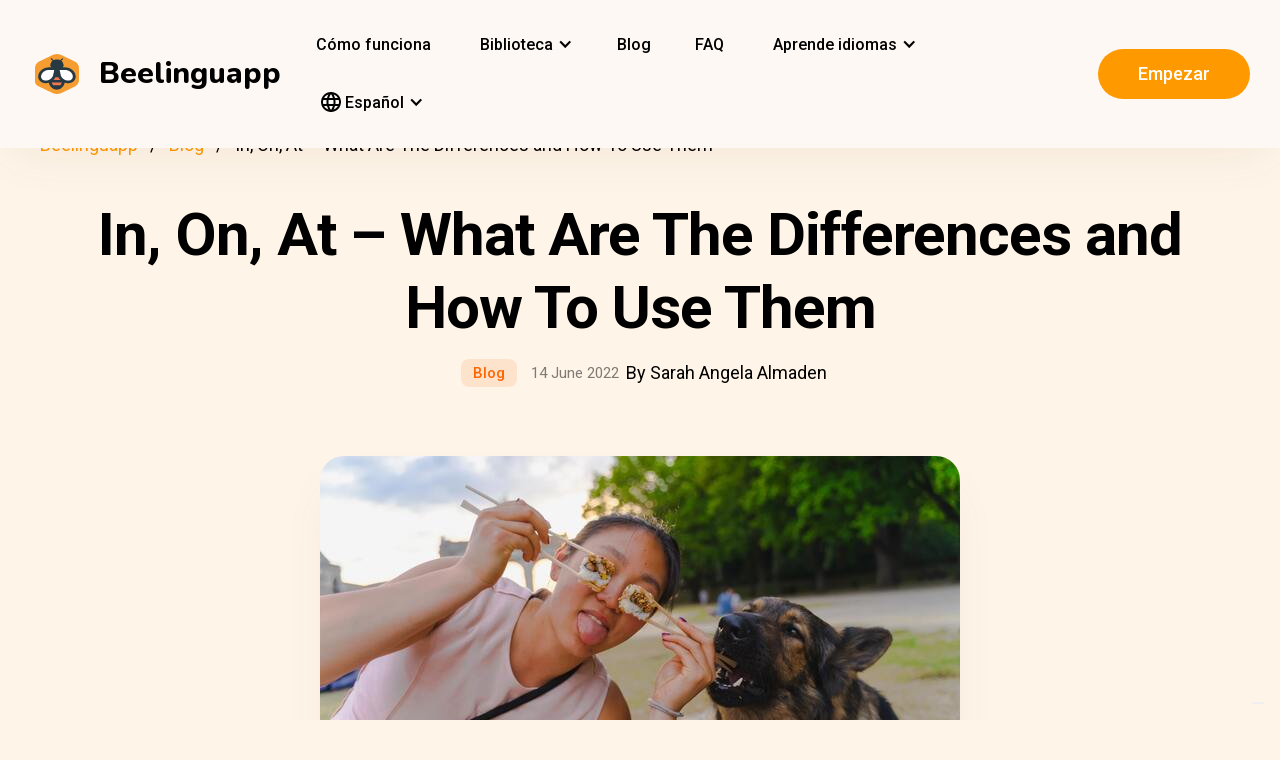

--- FILE ---
content_type: text/html; charset=UTF-8
request_url: https://beelinguapp.com/es/blog/what-are-the-differences-and-how-to-use-them
body_size: 12534
content:

<!DOCTYPE html>
<html data-wf-page="607868bf3619fb59e5477fcc" data-wf-site="607868bf3619fba07a477fc5" lang="es">
	<head>
		<meta charset="utf-8">
		<meta content="width=device-width, initial-scale=1" name="viewport">
		<meta name="robots" content="max-image-preview:large">
		
<link rel="preload" href="/assets/stylesheets/normalize.min.css" as="style" onload="this.onload=null;this.rel='stylesheet'" media="screen and (max-width: 480px)">
<link rel="preload" href="/assets/stylesheets/components.min.css" as="style" onload="this.onload=null;this.rel='stylesheet'" type="text/css" media="all">
<link rel="preload" href="/assets/stylesheets/beelinguapp-newsite.min.css" as="style" onload="this.onload=null;this.rel='stylesheet'" type="text/css" media="all">
<link rel="preload" href="/assets/stylesheets/custom-1212022.css" as="style" onload="this.onload=null;this.rel='stylesheet'" type="text/css" media="all">
		
    
    <title>In, On, At – What Are The Differences and How To Use Them | Beelinguapp Blog</title>
    <meta name="description" content="Some popular prepositions you’ve been using are in, on, and at. These prepositions are used to tell time, place, direction, and location.">
    <meta property="og:title" content="In, On, At – What Are The Differences and How To Use Them | Beelinguapp Blog">
    <meta property="og:description" content="Some popular prepositions you’ve been using are in, on, and at. These prepositions are used to tell time, place, direction, and location.">
    <meta property="og:image" content="https://beelinguappbucket.s3.amazonaws.com/BlogPosts/what-are-the-differences-and-how-to-use-them/CoverImages/Image%281667664963139%29.jpg">
    <meta property="og:type" content="website">
    <meta property="og:url" content="https://beelinguapp.com/blog/what-are-the-differences-and-how-to-use-them" >
    <meta property="twitter:title" content="In, On, At – What Are The Differences and How To Use Them | Beelinguapp Blog">
    <meta property="twitter:description" content="Some popular prepositions you’ve been using are in, on, and at. These prepositions are used to tell time, place, direction, and location.">
    <meta property="twitter:image" content="https://beelinguappbucket.s3.amazonaws.com/BlogPosts/what-are-the-differences-and-how-to-use-them/CoverImages/Image%281667664963139%29.jpg">
    <meta name="twitter:card" content="summary_large_image">
    <meta property="fb:app_id" content="227882017610186" >
    
    
        <link rel="canonical" href="https://beelinguapp.com/blog/what-are-the-differences-and-how-to-use-them">
    

    
        <link rel="alternate" hreflang="es" href="https://beelinguapp.com/es/blog/what-are-the-differences-and-how-to-use-them" >
    
        <link rel="alternate" hreflang="de" href="https://beelinguapp.com/de/blog/what-are-the-differences-and-how-to-use-them" >
    
        <link rel="alternate" hreflang="sv" href="https://beelinguapp.com/sv/blog/what-are-the-differences-and-how-to-use-them" >
    
        <link rel="alternate" hreflang="it" href="https://beelinguapp.com/it/blog/what-are-the-differences-and-how-to-use-them" >
    
        <link rel="alternate" hreflang="pt" href="https://beelinguapp.com/pt/blog/what-are-the-differences-and-how-to-use-them" >
    
        <link rel="alternate" hreflang="fr" href="https://beelinguapp.com/fr/blog/what-are-the-differences-and-how-to-use-them" >
    
        <link rel="alternate" hreflang="tr" href="https://beelinguapp.com/tr/blog/what-are-the-differences-and-how-to-use-them" >
    
        <link rel="alternate" hreflang="ja" href="https://beelinguapp.com/ja/blog/what-are-the-differences-and-how-to-use-them" >
    
        <link rel="alternate" hreflang="ko" href="https://beelinguapp.com/ko/blog/what-are-the-differences-and-how-to-use-them" >
    
        <link rel="alternate" hreflang="hi" href="https://beelinguapp.com/hi/blog/what-are-the-differences-and-how-to-use-them" >
    
        <link rel="alternate" hreflang="zh" href="https://beelinguapp.com/zh/blog/what-are-the-differences-and-how-to-use-them" >
    
        <link rel="alternate" hreflang="ru" href="https://beelinguapp.com/ru/blog/what-are-the-differences-and-how-to-use-them" >
    
        <link rel="alternate" hreflang="ar" href="https://beelinguapp.com/ar/blog/what-are-the-differences-and-how-to-use-them" >
    
        <link rel="alternate" hreflang="pl" href="https://beelinguapp.com/pl/blog/what-are-the-differences-and-how-to-use-them" >
    
        <link rel="alternate" hreflang="nl" href="https://beelinguapp.com/nl/blog/what-are-the-differences-and-how-to-use-them" >
    
        <link rel="alternate" hreflang="no" href="https://beelinguapp.com/no/blog/what-are-the-differences-and-how-to-use-them" >
    
        <link rel="alternate" hreflang="el" href="https://beelinguapp.com/el/blog/what-are-the-differences-and-how-to-use-them" >
    
        <link rel="alternate" hreflang="id" href="https://beelinguapp.com/id/blog/what-are-the-differences-and-how-to-use-them" >
    
        <link rel="alternate" hreflang="uk" href="https://beelinguapp.com/uk/blog/what-are-the-differences-and-how-to-use-them" >
    
        <link rel="alternate" hreflang="tl" href="https://beelinguapp.com/tl/blog/what-are-the-differences-and-how-to-use-them" >
    
        <link rel="alternate" hreflang="vi" href="https://beelinguapp.com/vi/blog/what-are-the-differences-and-how-to-use-them" >
    
        <link rel="alternate" hreflang="fi" href="https://beelinguapp.com/fi/blog/what-are-the-differences-and-how-to-use-them" >
    



    <link rel="alternate" hreflang="x-default" href="https://beelinguapp.com/blog/what-are-the-differences-and-how-to-use-them" >
    
    <script type="application/ld+json">
        [{
            "@context": "https://schema.org",
            "@type": "Article",
            "headline": "In, On, At – What Are The Differences and How To Use Them",
            "image": [
                "https://beelinguappbucket.s3.amazonaws.com/BlogPosts/what-are-the-differences-and-how-to-use-them/CoverImages/Image%281667664963308%29.jpg"
            ],
            "datePublished": "2022-11-23",
            "dateModified": "2025-08-06",
            "author": [{
                "@type": "Person",
                "name": "Sarah Angela Almaden"
            }]
        },{
            "@context": "https://schema.org",
            "@type": "BreadcrumbList",
            "itemListElement": [{
                "@type": "ListItem",
                "position": 1,
                "name": "Beelinguapp | Aprende idiomas con música &amp; audiolibros",
                "item": "https://beelinguapp.com/es/"
            },{
                "@type": "ListItem",
                "position": 2,
                "name": "Blog de Beelinguapp | ¿Cómo aprender un nuevo idioma?",
                "item": "https://beelinguapp.com/es/blog"
            },{
                "@type": "ListItem",
                "position": 3,
                "name": "In, On, At – What Are The Differences and How To Use Them",
                "item": "https://beelinguapp.com/es/blog/what-are-the-differences-and-how-to-use-them"
            }]
        },{
            "@context": "https://schema.org",
            "@type": "ItemList",
            "itemListElement": [{
                    "@type": "ListItem",
                    "position": 1,
                    "url": "https://beelinguapp.com/es/blog/what-is-holi-and-how-is-it-celebrated"
                },{
                    "@type": "ListItem",
                    "position": 2,
                    "url": "https://beelinguapp.com/es/blog/how-to-say-“mom”-in-different-languages"
                },{
                    "@type": "ListItem",
                    "position": 3,
                    "url": "https://beelinguapp.com/es/blog/idiot-and-a-short-list-of-more-american-insults"
                }
            ]
        }]
</script>

		

<!--<link rel="preload" href="/assets/stylesheets/normalize.min.css" as="style" onload="this.onload=null;this.rel='stylesheet'" media="screen and (max-width: 480px)">
<link rel="preload" href="/assets/stylesheets/components.min.css" as="style" onload="this.onload=null;this.rel='stylesheet'" type="text/css" media="all">
<link rel="preload" href="/assets/stylesheets/beelinguapp-newsite.min.css" as="style" onload="this.onload=null;this.rel='stylesheet'" type="text/css" media="all">
<link rel="preload" href="/assets/stylesheets/custom-1212022.css" as="style" onload="this.onload=null;this.rel='stylesheet'" type="text/css" media="all">-->
<!--<link href="/assets/stylesheets/custom-modals.css" rel="stylesheet" type="text/css" media="all">-->
<link href="/assets/stylesheets/freetrial.css" rel="stylesheet" type="text/css" media="(min-width: 600px)">
<link rel="preload" href="/assets/stylesheets/onboarding.min.css" as="style" onload="this.onload=null;this.rel='stylesheet'" type="text/css">
<link href="/assets/images/favicon.webp" rel="shortcut icon" type="image/x-icon">
<link href="/assets/images/webclip.webp" rel="apple-touch-icon">


	<link rel="stylesheet" href="https://cdnjs.cloudflare.com/ajax/libs/font-awesome/4.7.0/css/font-awesome.css">


	<link rel="preconnect" href="https://fonts.googleapis.com">
	<link rel="preconnect" href="https://fonts.gstatic.com" crossorigin="anonymous">
	<link rel="preload" href="https://fonts.googleapis.com/css2?family=Nunito:wght@400;800&display=swap" as="style" onload="this.onload=null;this.rel='stylesheet'">
	<link rel="preload" href="https://fonts.googleapis.com/css?family=Roboto:regular,500,700&display=swap" as="style" onload="this.onload=null;this.rel='stylesheet'">

	<link rel="preload" href="/assets/files/fonts/Avenir-Heavy.woff2" as="font" type="font/woff2" crossorigin>

<style>
	@media screen and (max-width: 575px) {
		.modal-dialog {
			margin-left: auto;
			margin-right: auto;
			margin-top: 5vh;
		}
	}

	.modal-dialog {
		max-width: 60vw;
		max-height: 80vh;
	}

	.modal-download-button {
		width: auto;
		height: 8vh;
		margin-top: 1vh;
		margin-bottom: 1vh;
}
</style>

<script src="https://ajax.googleapis.com/ajax/libs/webfont/1.6.26/webfont.js" defer></script>

<script>
	document.fonts.ready.then(function() {
		console.log('fonts ready');
		const elementsWithText = document.querySelectorAll('.font-visibility-until-full-load');
		elementsWithText.forEach(e => e.style.visibility = 'visible');
	});

	!function (o, c) {
		var n = c.documentElement, t = " w-mod-";
		n.className += t + "js", ("ontouchstart" in o || o.DocumentTouch && c instanceof DocumentTouch) && (n.className += t + "touch")
	}(window, document);
</script>





		


<!-- Google Tag Manager -->
<script>
	(function(w, d, s, l, i) {
		w[l] = w[l] || [];
		w[l].push({
			'gtm.start' : new Date().getTime(),
			event : 'gtm.js'
		});
		var f = d.getElementsByTagName(s)[0], j = d.createElement(s), dl = l != 'dataLayer' ? '&l='
				+ l
				: '';
		j.async = true;
		j.src = 'https://www.googletagmanager.com/gtm.js?id=' + i + dl;
		f.parentNode.insertBefore(j, f);
	})(window, document, 'script', 'dataLayer', 'GTM-5HKPC4N');
</script>
<!-- End Google Tag Manager -->





		
	</head>
    <body class="body">
	    
    	<!-- Google Tag Manager (noscript) -->
		<noscript><iframe src="https://www.googletagmanager.com/ns.html?id=GTM-5HKPC4N"
		height="0" width="0" style="display:none;visibility:hidden"></iframe></noscript>
		<!-- End Google Tag Manager (noscript) -->
		

		<div class="section-navbar">
    <div data-collapse="medium" data-animation="default" data-duration="400" role="banner" class="navbar w-nav">
        <div class="w-layout-grid grid-navbar">
            <div class="nav-logo">
                <a href="/es/" aria-current="page" class="brand w-nav-brand w--current"><img src="/assets/images/beelinguapp-logo.svg" loading="lazy" width="44" height="40" alt="Language Learning App | Beelinguapp" class="logo">
                    <div class="beelinguapp-brand">Beelinguapp</div>
                </a>
            </div>
            <div class="nav">
                <nav role="navigation" class="nav-menu w-nav-menu">
                
                    
                        <a href="/es/aplicacion-para-aprender-idiomas" class="nav-link w-nav-link">Cómo funciona <br></a>
                        <div data-delay="400" data-hover="1" data-w-id="9d68e372-901b-2d8a-92dd-22201fd3a039" class="dropdown w-dropdown nav-link w-nav-link padding-left-0-md" style="">
    <div class="dropdown-toggle w-dropdown-toggle" id="w-dropdown-toggle-0" aria-controls="w-dropdown-list-0" aria-haspopup="menu" aria-expanded="false" role="button" tabindex="0">
        <div class="icon w-icon-dropdown-toggle" aria-hidden="true"></div>
        	<div class="text-block-4">Biblioteca</div>
    </div>
    <nav class="dropdown-list w-dropdown-list" id="w-dropdown-list-0" aria-labelledby="w-dropdown-toggle-0" style="opacity: 1; transform: translate3d(0px, 0px, 0px) scale3d(1, 1, 1) rotateX(0deg) rotateY(0deg) rotateZ(0deg) skew(0deg, 0deg); transform-style: preserve-3d;">
		<a href="/es/stories" class="dropdown-link w-dropdown-link" tabindex="0">Todas</a>
		<a href="/es/stories/kids" class="dropdown-link w-dropdown-link" tabindex="0">BeKids</a>
        <a href="/es/stories/beginner" class="dropdown-link w-dropdown-link" tabindex="0">Principiante</a>
        <a href="/es/stories/intermediate" class="dropdown-link w-dropdown-link" tabindex="0">Intermedio</a>
        <a href="/es/stories/advanced" class="dropdown-link w-dropdown-link" tabindex="0">Avanzado</a>
    </nav>
</div>




                        <a href="/es/blog" class="nav-link w-nav-link">Blog <br></a>
                        <a href="/es/faq" class="nav-link w-nav-link">FAQ <br></a>
                    
                    
                    
<div data-delay="400" data-hover="1" data-w-id="9d68e372-901b-2d8a-92dd-22201fd3a039" class="dropdown w-dropdown nav-link w-nav-link padding-left-0-md" style="">
    <div class="dropdown-toggle w-dropdown-toggle" id="w-dropdown-toggle-2" aria-controls="w-dropdown-list-2" aria-haspopup="menu" aria-expanded="false" role="button" tabindex="0">
        <div class="icon w-icon-dropdown-toggle" aria-hidden="true"></div>
        <div class="text-block-4">Aprende idiomas</div>
    </div>
    <nav class="dropdown-list w-dropdown-list" id="w-dropdown-list-2" aria-labelledby="w-dropdown-toggle-2" style="max-height: 300px; overflow-y: scroll; opacity: 1; transform: translate3d(0px, 0px, 0px) scale3d(1, 1, 1) rotateX(0deg) rotateY(0deg) rotateZ(0deg) skew(0deg, 0deg); transform-style: preserve-3d;">
    
        <a href="/es/cursos/aprender-ingles" class="dropdown-link w-dropdown-link" tabindex="0">Inglés</a>
        <a href="/es/cursos/aprender-espanol" class="dropdown-link w-dropdown-link" tabindex="0">Español</a>
        <a href="/es/cursos/aprender-portugues" class="dropdown-link w-dropdown-link" tabindex="0">Portugués</a>
        <a href="/es/cursos/aprender-frances" class="dropdown-link w-dropdown-link" tabindex="0">Fránces</a>
        <a href="/es/cursos/aprender-italiano" class="dropdown-link w-dropdown-link" tabindex="0">Italiano</a>
        <a href="/es/cursos/aprender-aleman" class="dropdown-link w-dropdown-link" tabindex="0">Alemán</a>
        <a href="/es/cursos/aprender-japones" class="dropdown-link w-dropdown-link" tabindex="0">Japonés</a>
        <a href="/es/cursos/aprender-ruso" class="dropdown-link w-dropdown-link" tabindex="0">Ruso</a>
        <a href="/es/cursos/aprender-chino" class="dropdown-link w-dropdown-link" tabindex="0">Chino</a>
        <a href="/es/cursos/aprender-hindi" class="dropdown-link w-dropdown-link" tabindex="0">Hindi</a>
        <a href="/es/cursos/aprender-turco" class="dropdown-link w-dropdown-link" tabindex="0">Turco</a>
        <a href="/es/cursos/aprender-coreano" class="dropdown-link w-dropdown-link" tabindex="0">Coreano</a>
        <a href="/es/cursos/aprender-arabica" class="dropdown-link w-dropdown-link" tabindex="0">Arabica</a>
        <a href="/es/cursos/aprender-sueco" class="dropdown-link w-dropdown-link" tabindex="0">Sueco</a>
        <a href="/es/cursos/aprender-polaco" class="dropdown-link w-dropdown-link" tabindex="0">Polaco</a>
        <a href="/es/cursos/aprender-neerlandes" class="dropdown-link w-dropdown-link" tabindex="0">Neerlandés</a>
        <a href="/es/cursos/aprender-noruego" class="dropdown-link w-dropdown-link" tabindex="0">Noruego</a>
        <a href="/es/cursos/aprender-griego" class="dropdown-link w-dropdown-link" tabindex="0">Griego</a>
        <a href="/es/cursos/aprender-indonesio" class="dropdown-link w-dropdown-link" tabindex="0">Indonesio</a>
        <a href="/es/cursos/aprender-ucraniano" class="dropdown-link w-dropdown-link" tabindex="0">Ucraniano</a>
        <a href="/es/cursos/aprender-tagalo" class="dropdown-link w-dropdown-link" tabindex="0">Tagalo</a>
        <a href="/es/cursos/aprender-vietnamita" class="dropdown-link w-dropdown-link" tabindex="0">Vietnamita</a>
        <a href="/es/cursos/aprender-finlandes" class="dropdown-link w-dropdown-link" tabindex="0">Finlandés</a>
    

    </nav>
</div>
                    
<div data-delay="400" data-hover="1" data-w-id="9d68e372-901b-2d8a-92dd-22201fd3a039" class="dropdown w-dropdown nav-link w-nav-link padding-left-0-md" style="">
    <div class="dropdown-toggle w-dropdown-toggle" id="w-dropdown-toggle-1" aria-controls="w-dropdown-list-1" aria-haspopup="menu" aria-expanded="false" role="button" tabindex="0">
        <div class="icon w-icon-dropdown-toggle" aria-hidden="true"></div>
        <div class="text-block-4"><img src="/assets/icons/language_24px.svg" alt="Language" style="vertical-align: middle;margin-top: -3px;"> Español</div>
    </div>
    <nav class="dropdown-list w-dropdown-list" id="w-dropdown-list-1" aria-labelledby="w-dropdown-toggle-1" style="max-height: 300px; overflow-y: scroll; opacity: 1; transform: translate3d(0px, 0px, 0px) scale3d(1, 1, 1) rotateX(0deg) rotateY(0deg) rotateZ(0deg) skew(0deg, 0deg); transform-style: preserve-3d;">
        <a href="/blog/what-are-the-differences-and-how-to-use-them" class="dropdown-link w-dropdown-link" tabindex="0">English</a>
        <a href="/es/blog/what-are-the-differences-and-how-to-use-them" class="dropdown-link w-dropdown-link" tabindex="0">Español</a>
        <a href="/de/blog/what-are-the-differences-and-how-to-use-them" class="dropdown-link w-dropdown-link" tabindex="0">Deutsch</a>
        <a href="/sv/blog/what-are-the-differences-and-how-to-use-them" class="dropdown-link w-dropdown-link" tabindex="0">Svenska</a>
        <a href="/it/blog/what-are-the-differences-and-how-to-use-them" class="dropdown-link w-dropdown-link" tabindex="0">Italiano</a>
        <a href="/ja/blog/what-are-the-differences-and-how-to-use-them" class="dropdown-link w-dropdown-link" tabindex="0">日本語</a>
        <a href="/ko/blog/what-are-the-differences-and-how-to-use-them" class="dropdown-link w-dropdown-link" tabindex="0">한국어</a>
        <a href="/zh/blog/what-are-the-differences-and-how-to-use-them" class="dropdown-link w-dropdown-link" tabindex="0">中文</a>
        <a href="/pt/blog/what-are-the-differences-and-how-to-use-them" class="dropdown-link w-dropdown-link" tabindex="0">Português</a>
        <a href="/fr/blog/what-are-the-differences-and-how-to-use-them" class="dropdown-link w-dropdown-link" tabindex="0">Français</a>
        <a href="/tr/blog/what-are-the-differences-and-how-to-use-them" class="dropdown-link w-dropdown-link" tabindex="0">Türkçe</a>
        <a href="/hi/blog/what-are-the-differences-and-how-to-use-them" class="dropdown-link w-dropdown-link" tabindex="0">हिंदी</a>
        <a href="/pl/blog/what-are-the-differences-and-how-to-use-them" class="dropdown-link w-dropdown-link" tabindex="0">Polski</a>
        <a href="/nl/blog/what-are-the-differences-and-how-to-use-them" class="dropdown-link w-dropdown-link" tabindex="0">Nederlands</a>
        <a href="/no/blog/what-are-the-differences-and-how-to-use-them" class="dropdown-link w-dropdown-link" tabindex="0">Norsk</a>
        <a href="/el/blog/what-are-the-differences-and-how-to-use-them" class="dropdown-link w-dropdown-link" tabindex="0">Ελληνικά</a>
        <a href="/ar/blog/what-are-the-differences-and-how-to-use-them" class="dropdown-link w-dropdown-link" tabindex="0">العربية</a>
        <a href="/ru/blog/what-are-the-differences-and-how-to-use-them" class="dropdown-link w-dropdown-link" tabindex="0">Pусский</a>
        <a href="/id/blog/what-are-the-differences-and-how-to-use-them" class="dropdown-link w-dropdown-link" tabindex="0">Bahasa Indonesia</a>
        <a href="/uk/blog/what-are-the-differences-and-how-to-use-them" class="dropdown-link w-dropdown-link" tabindex="0">Yкраїнська</a>
        <a href="/tl/blog/what-are-the-differences-and-how-to-use-them" class="dropdown-link w-dropdown-link" tabindex="0">Tagalog</a>
        <a href="/vi/blog/what-are-the-differences-and-how-to-use-them" class="dropdown-link w-dropdown-link" tabindex="0">Tiếng Việt</a>
        <a href="/fi/blog/what-are-the-differences-and-how-to-use-them" class="dropdown-link w-dropdown-link" tabindex="0">Suomi</a>
    </nav>
</div>

                    



                </nav>
            </div>

            <div class="extra-nav-menu-header text-center">
                <a href="/onboarding2/?v=beeweb" id="get-the-app" class="button-honeybee w-button" style="float: right;">Empezar</a>
            </div>
            <div class="menu-button-2 w-nav-button">
                <div class="menu-icon w-icon-nav-menu text-center"></div>
            </div>
        </div>
        <div class="navbar-bg"></div>
    </div>
</div>
        <!-- BEGIN .container -->
	

        <div class="section-hero single-blog-post">
            <div class="content">
                
<div class="div-breadcrumb">
	<ul class="breadcrumb">
	  <li><a href="/es/">Beelinguapp</a></li>
	  <li><a href="/es/blog">Blog</a></li>
	  <li>In, On, At – What Are The Differences and How To Use Them</li>
	</ul>
</div>
                
                <!-- CONTENT STARTS -->
                
                <div class="block-hero">
	<h1 class="heading-hero-blog">
		In, On, At – What Are The Differences and How To Use Them</h1>
	<div class="blog-info">
		<div class="category-blog hero">Blog</div>
		<div class="date-blog hero">14 June 2022</div>
		<div class="hero">By Sarah Angela Almaden</div>
	</div>
</div>
<img src="https://beelinguappbucket.s3.amazonaws.com/BlogPosts/what-are-the-differences-and-how-to-use-them/CoverImages/Image%281667664963139%29.jpg" fetchpriority="high" data-w-id="Image" style="max-height: 60vh;
	width: auto; margin-bottom: 0px;" alt="Dog with his owner" class="image-blog-main"/>
<p><i>Unsplash: Maxime</i></p>
<div class="rich-text-block-blog w-richtext">
	<p>
		Oh, the glorious world of <a href="https://beelinguapp.com/blog/how-to-learn-a-language-by-immersion-reading">English grammar!</a> Some days, it is easy; other days, it is very confusing. Hey-ho, that’s just the way it goes. But don’t let this get you down and discourage you from learning, because with practice you’ll master English grammar in no time.
	</p>
	<p>
		When <a href="https://beelinguapp.com/blog/harry-styles">learning English</a>, one of the things you are introduced to is prepositions. Prepositions are words that are used to tell time, place, direction, location, and spatial relationships of subjects and objects. Some popular prepositions you’ve been using are <i>in</i>, <i>on</i>, and <i>at</i>. 
	</p>
	<p>
		The prepositions <i>in</i>, <i>on</i>, and <i>at</i> are two letter-words that don’t bite. However, they have the ability to cause so much confusion. Nevertheless, these common prepositions play an important role in answering the question of <i>where</i>. <i>Where</i> is the pencil? The pencil is in the pencil case. <i>Where</i> is the cake? The cake is on the table. <i>Where</i> does he work? He works at the hospital. 
	</p>
	<p>
		Furthermore, they also answer the questions of when and what. When did they buy the car? They bought the car in May. What is on the shelf? The books are on the shelf. What time will the meeting start? The meeting will start at midnight. 
	</p>
	<p>
		Now, the list of questions these two-letter words can answer goes on and on. So, if you want to master the art of using prepositions, check out this basic tutorial for additional <a href="https://beelinguapp.com/blog/20-english-food-idioms-that-youll-want-to-taco-bout">tips</a> and tricks.
	</p>
	
	<h3>Are you – In?</h3>
	<p>Used when referring to something that is inside a container or a defined space</p>
	<ul>
	<li>The ball is <strong>in</strong> the garden.</li>
	<li>The puppy is sleeping <strong>in</strong> her crate.</li>
	<li>Do you want to put the ice cream <strong>in</strong> this cooler?</li>
	</ul>
	<p>Used when discussing a period of time, months, and years</p>
	<ul>
		<li>They told us that breakfast is only served <strong>in</strong> the early morning.</li>
		<li>She moved here sometime <strong>in</strong> October.</li>
		<li>The couple next door planted that tree <strong>in</strong> 2018.</li>
	</ul>
	<p>Used when describing a location (neighborhood, city, country)</p>
	<ul>
		<li>You won’t get lost, because the new office is <strong>in</strong> the same area.</li>
		<li>I will be <strong>in</strong> London for the next two weeks.</li>
		<li>The circus is <strong>in</strong> Germany.</li>
	</ul>
	<p>Used when explaining a state of condition</p>
	<ul>
		<li>You are madly <strong>in</strong> love with him!</li>
		<li>These shoes are <strong>in</strong> great condition.</li>
		<li>This kitchen is <strong>in</strong> need of repair.</li>
	</ul>
	<p>Used when specifying someone’s job or occupation</p>
	<ul>
	<li>He is working <strong>in</strong> the bakery.</li>
	<li>They are <strong>in</strong> Finance.</li>
	<li>I am <strong>in</strong> the book business.</li>
	</ul>
	<p>Used when describing some modes of transportation (car, van, taxi, and truck)</p>
	<ul>
		<li>You need to hurry and get <strong>in</strong> the car.</li>
		<li>Are we all going to fit <strong>in</strong> the taxi?</li>
		<li>Is the cat <strong>in</strong> the truck?</li>
	</ul>
	<p>Used when indicating the shape, size, and color </p>
	<ul>
	<li>The newly released purses come <strong>in</strong> two shapes: square and rectangular.</li>
	<li>Do you have this shirt <strong>in</strong> Medium or Large?</li>
	<li>These trousers are available <strong>in</strong> black, blue, and red?</li>
	</ul>
	<h3>Are you – On?</h3>
	<p>Used when talking about something that is above a surface or outside an area</p>
	<ul>
	<li>The phone is <strong>on</strong> the table.</li>
	<li>Her notes can be found <strong>on</strong> page 3.</li>
	<li>The painting is <strong>on</strong> the wall.</li>
	</ul>
	<p>Used when referencing a part of the body</p>
	<ul>
	<li>That’s a beautiful ring <strong>on</strong> your finger.</li>
	<li>His grandmother gave him that bracelet <strong>on</strong> his left wrist.</li>
	<li>That is a nice dragon tattoo <strong>on</strong> your leg.</li>
	</ul>
	<p>Used when indicating dates, days of the week, and times of the year</p>
	<ul>
	<li>They drove to Frankfurt <strong>on</strong> September 3rd last year.</li>
	<li>Is your party <strong>on</strong> Friday or Sunday?</li>
	<li>We met <strong>on</strong> Valentine’s Day.</li>
	</ul>
	<p>Used when referring to something that is <strong>on</strong> an electronic device</p>
	<ul>
	<li>I am <strong>on</strong> the phone right now.</li>
	<li>Stranger Things will be <strong>on</strong> TV all day tomorrow.</li>
	<li>The kettle <strong>on</strong> the stove is whistling.</li>
	</ul>
	<p>Used when describing specific a street name, some types of transportation (bus, train, plane, boats, and bike), or a state of being </p>
	<ul>
		<li>My neighbor has a property <strong>on</strong> Cornelia Street.</li>
		<li>We are <strong>on</strong> an express train heading to New York.</li>
		<li>The clothes are <strong>on</strong> sale.</li>
	</ul>
	<h3>Are you – At?</h3>
	<p>Used when referring to a specific time and place</p>
	<ul>
	<li>The meeting will end <strong>at</strong> 3 o’clock.</li>
	<li>I heard they are staying <strong>at</strong> the Waldorf Astoria.</li>
	<li>I can’t call, because I left my phone <strong>at</strong> home.</li>
	</ul>
	<p>Used when identifying a specific location</p>
	<ul>
	<li>The new restaurant is located <strong>at</strong> 123 Peaky Blinders Avenue, next to the red building.</li>
	<li>There is a new exhibit <strong>at</strong> the Gryffindor Gallery. </li>
	<li>The zoo <strong>at</strong> Central Park is temporarily closed.</li>
	</ul>
	<p>Used when talking about an email address</p>
	<ul>
	<li>Can you please send them an email <strong>at</strong> abcd&#64;efg123.com tomorrow?</li>
	<li>Scan these documents and share the copies with Michael <strong>at</strong> michael&#64;theoffice.com. </li>
	<li>You can send your fan mail <strong>at</strong> watermelonsugar&#64;harrystyles.com. </li>
	</ul>
	<p>Used when discussing an activity</p>
	<ul>
	<li>They are not laughing <strong>at</strong> my jokes.</li>
	<li>I am bad <strong>at</strong> cooking, so I prefer to wash the dishes.</li>
	<li>They are walking <strong>at</strong> the same time.</li>
	</ul>
	
	<p><strong>Practice Quiz:</strong> </p>
	
	<div class="accordion-item">
	<div data-w-id="Div Block 3" class="accordion-header">
		<h6 class="heading-accordion">1. Do you think we can meet ___ 5 o’clock tomorrow for dinner?</h6><img src="/assets/images/arrow.svg" loading="lazy" alt="" class="icon-arrow">
	</div>
	<div class="accordion-content">
		<ul role="list" style="list-style-type: none;">
		   <div> <li class="list-faq"><input type="radio" name="firstQuestion" value="in" onclick="showElement('firstQuestionA', 'firstQuestionAnswer', 'Wrong');"> A. In <i id="firstQuestionA" class="fa fa-times-circle" aria-hidden="true" style="visibility: hidden;"></i></li>  
			<li class="list-faq"><input type="radio" name="firstQuestion" value="on" onclick="showElement('firstQuestionB', 'firstQuestionAnswer', 'Wrong');"> B. On <i id="firstQuestionB" class="fa fa-times-circle" aria-hidden="true" style="visibility: hidden;"></i></li> 
			<li class="list-faq"><input type="radio" name="firstQuestion" value="at" onclick="showElement('firstQuestionC', 'firstQuestionAnswer', 'Correct');"> C. At <i id="firstQuestionC" class="fa fa-check" aria-hidden="true" style="visibility: hidden;"></i></li> 
		</ul>
		<p id="firstQuestionAnswer"></p>
		
	</div>
	</div>
	<br>
	<div class="accordion-item">
	<div data-w-id="Div Block 3" class="accordion-header">
		<h6 class="heading-accordion">2. She was already ___ the elevator right when he showed up.</h6><img src="/assets/images/arrow.svg" loading="lazy" alt="" class="icon-arrow">
	</div>
	<div class="accordion-content">
		<ul role="list" style="list-style-type: none;">
		   <div> <li class="list-faq"><input type="radio" name="secondQuestion" value="in" onclick="showElement('secondQuestionA', 'secondQuestionAnswer', 'Correct');"> A. In <i id="secondQuestionA" class="fa fa-check" aria-hidden="true" style="visibility: hidden;"></i></li>  
			<li class="list-faq"><input type="radio" name="secondQuestion" value="on" onclick="showElement('secondQuestionB', 'secondQuestionAnswer', 'Wrong');"> B. On <i id="secondQuestionB" class="fa fa-times-circle" aria-hidden="true" style="visibility: hidden;"></i></li> 
			<li class="list-faq"><input type="radio" name="secondQuestion" value="at" onclick="showElement('secondQuestionC', 'secondQuestionAnswer', 'Wrong');"> C. At <i id="secondQuestionC" class="fa fa-times-circle" aria-hidden="true" style="visibility: hidden;"></i></li> 
		</ul>
		<p id="secondQuestionAnswer"></p>
		
	</div>
	</div>
	<br>
	<div class="accordion-item">
	<div data-w-id="Div Block 3" class="accordion-header">
		<h6 class="heading-accordion">3. Is that your water bottle ___ the table?</h6><img src="/assets/images/arrow.svg" loading="lazy" alt="" class="icon-arrow">
	</div>
	<div class="accordion-content">
		<ul role="list" style="list-style-type: none;">
		   <div> <li class="list-faq"><input type="radio" name="thirdQuestion" value="in" onclick="showElement('thirdQuestionA', 'thirdQuestionAnswer', 'Wrong');"> A. In <i id="thirdQuestionA" class="fa fa-times-circle" aria-hidden="true" style="visibility: hidden;"></i></li>  
			<li class="list-faq"><input type="radio" name="thirdQuestion" value="on" onclick="showElement('thirdQuestionB', 'thirdQuestionAnswer', 'Correct');"> B. On <i id="thirdQuestionB" class="fa fa-check" aria-hidden="true" style="visibility: hidden;"></i></li> 
			<li class="list-faq"><input type="radio" name="thirdQuestion" value="at" onclick="showElement('thirdQuestionC', 'thirdQuestionAnswer', 'Wrong');"> C. At <i id="thirdQuestionC" class="fa fa-times-circle" aria-hidden="true" style="visibility: hidden;"></i></li> 
		</ul>
		<p id="thirdQuestionAnswer"></p>
		
	</div>
	</div>
	<br>
	<div class="accordion-item">
	<div data-w-id="Div Block 3" class="accordion-header">
		<h6 class="heading-accordion">4. The cupcakes are ___ the green glass container.</h6><img src="/assets/images/arrow.svg" loading="lazy" alt="" class="icon-arrow">
	</div>
	<div class="accordion-content">
		<ul role="list" style="list-style-type: none;">
		   <div> <li class="list-faq"><input type="radio" name="fourthQuestion" value="in" onclick="showElement('fourthQuestionA', 'fourthQuestionAnswer', 'Correct');"> A. In <i id="fourthQuestionA" class="fa fa-check" aria-hidden="true" style="visibility: hidden;"></i></li>  
			<li class="list-faq"><input type="radio" name="fourthQuestion" value="on" onclick="showElement('fourthQuestionB', 'fourthQuestionAnswer', 'Wrong');"> B. On <i id="fourthQuestionB" class="fa fa-times-circle" aria-hidden="true" style="visibility: hidden;"></i></li> 
			<li class="list-faq"><input type="radio" name="fourthQuestion" value="at" onclick="showElement('fourthQuestionC', 'fourthQuestionAnswer', 'Wrong');"> C. At <i id="fourthQuestionC" class="fa fa-times-circle" aria-hidden="true" style="visibility: hidden;"></i></li> 
		</ul>
		<p id="fourthQuestionAnswer"></p>
		
	</div>
	</div>
	<br>
	<div class="accordion-item">
	<div data-w-id="Div Block 3" class="accordion-header">
		<h6 class="heading-accordion">5. They are angry ___ him for missing his birthday party.</h6><img src="/assets/images/arrow.svg" loading="lazy" alt="" class="icon-arrow">
	</div>
	<div class="accordion-content">
		<ul role="list" style="list-style-type: none;">
		   <div> <li class="list-faq"><input type="radio" name="fifthQuestion" value="in" onclick="showElement('fifthQuestionA', 'fifthQuestionAnswer', 'Wrong');"> A. In <i id="fifthQuestionA" class="fa fa-times-circle" aria-hidden="true" style="visibility: hidden;"></i></li>  
			<li class="list-faq"><input type="radio" name="fifthQuestion" value="on" onclick="showElement('fifthQuestionB', 'fifthQuestionAnswer', 'Wrong');"> B. On <i id="fifthQuestionB" class="fa fa-times-circle" aria-hidden="true" style="visibility: hidden;"></i></li> 
			<li class="list-faq"><input type="radio" name="fifthQuestion" value="at" onclick="showElement('fifthQuestionC', 'fifthQuestionAnswer', 'Correct');"> C. At <i id="fifthQuestionC" class="fa fa-check" aria-hidden="true" style="visibility: hidden;"></i></li> 
		</ul>
		<p id="fifthQuestionAnswer"></p>
		
	</div>
	</div>
	<br>
	<div class="accordion-item">
	<div data-w-id="Div Block 3" class="accordion-header">
		<h6 class="heading-accordion">6. I am hosting a party ___ Christmas Eve ___ the Strand Bookstore, 450 Columbus Avenue.</h6><img src="/assets/images/arrow.svg" loading="lazy" alt="" class="icon-arrow">
	</div>
	<div class="accordion-content">
		<ul role="list" style="list-style-type: none;">
		   <div> <li class="list-faq"><input type="radio" name="sixQuestion" value="in" onclick="showElement('sixQuestionA', 'sixQuestionAnswer', 'Wrong');"> A. In and At <i id="sixQuestionA" class="fa fa-times-circle" aria-hidden="true" style="visibility: hidden;"></i></li>  
			<li class="list-faq"><input type="radio" name="sixQuestion" value="on" onclick="showElement('sixQuestionB', 'sixQuestionAnswer', 'Correct');"> B. On and At <i id="sixQuestionB" class="fa fa-check" aria-hidden="true" style="visibility: hidden;"></i></li> 
			<li class="list-faq"><input type="radio" name="sixQuestion" value="at" onclick="showElement('sixQuestionC', 'sixQuestionAnswer', 'Wrong');"> C. At and On <i id="sixQuestionC" class="fa fa-times-circle" aria-hidden="true" style="visibility: hidden;"></i></li> 
		</ul>
		<p id="sixQuestionAnswer"></p>
		
	</div>
	</div>
	<br>
	<div class="accordion-item">
	<div data-w-id="Div Block 3" class="accordion-header">
		<h6 class="heading-accordion">7. I live ___ a castle.</h6><img src="/assets/images/arrow.svg" loading="lazy" alt="" class="icon-arrow">
	</div>
	<div class="accordion-content">
		<ul role="list" style="list-style-type: none;">
		   <div> <li class="list-faq"><input type="radio" name="sevenQuestion" value="in" onclick="showElement('sevenQuestionA', 'sevenQuestionAnswer', 'Correct');"> A. In <i id="sevenQuestionA" class="fa fa-check" aria-hidden="true" style="visibility: hidden;"></i></li>  
			<li class="list-faq"><input type="radio" name="sevenQuestion" value="on" onclick="showElement('sevenQuestionB', 'sevenQuestionAnswer', 'Wrong');"> B. On <i id="sevenQuestionB" class="fa fa-times-circle" aria-hidden="true" style="visibility: hidden;"></i></li> 
			<li class="list-faq"><input type="radio" name="sevenQuestion" value="at" onclick="showElement('sevenQuestionC', 'sevenQuestionAnswer', 'Wrong');"> C. At <i id="sevenQuestionC" class="fa fa-times-circle" aria-hidden="true" style="visibility: hidden;"></i></li> 
		</ul>
		<p id="sevenQuestionAnswer"></p>
		
	</div>
	</div>
	<br>
	
	<a href="/download" id="get-beelinguapp" class="button-honeybee w-button" style="position: relative; left: 35%;">Get Beelinguapp</a>
</div>
                
                <!-- CONTENT ENDS -->
                
                
		            <div class="section">
		            <div class="content">
	<h3>Entradas relacionadas</h3>
	<div class="w-layout-grid grid-single-page blog-suggestions">
		
		<div class="div-story-catalog">
			<a href="/es/blog/what-is-holi-and-how-is-it-celebrated" class="link-image-blog w-inline-block"><img
				src="https://beelinguappbucket.s3.amazonaws.com/BlogPosts/what-is-holi-and-how-is-it-celebrated/CoverImages/Image%281679021278263%29.png" loading="lazy" alt="What Is Holi and How Is It Celebrated"
				class="image-12 img-story-catalog" /></a> <a href="/es/blog/what-is-holi-and-how-is-it-celebrated"
				class="link-heading-blog w-inline-block"><h5
					class="text-block-9 div-title-story-catalog">What Is Holi and How Is It Celebrated
				</h5> </a>
		</div>
		
		<div class="div-story-catalog">
			<a href="/es/blog/how-to-say-“mom”-in-different-languages" class="link-image-blog w-inline-block"><img
				src="https://beelinguappbucket.s3.amazonaws.com/BlogPosts/how-to-say-%E2%80%9Cmom%E2%80%9D-in-different-languages/CoverImages/Image%281754072610901%29.jpg" loading="lazy" alt="How To Say “Mom” In Different Languages"
				class="image-12 img-story-catalog" /></a> <a href="/es/blog/how-to-say-“mom”-in-different-languages"
				class="link-heading-blog w-inline-block"><h5
					class="text-block-9 div-title-story-catalog">How To Say “Mom” In Different Languages
				</h5> </a>
		</div>
		
		<div class="div-story-catalog">
			<a href="/es/blog/idiot-and-a-short-list-of-more-american-insults" class="link-image-blog w-inline-block"><img
				src="https://beelinguappbucket.s3.amazonaws.com/BlogPosts/idiot-and-a-short-list-of-more-american-insults/CoverImages/Image%281754003747818%29.jpeg" loading="lazy" alt="“Idiot” &amp; A Short List Of More American Insults"
				class="image-12 img-story-catalog" /></a> <a href="/es/blog/idiot-and-a-short-list-of-more-american-insults"
				class="link-heading-blog w-inline-block"><h5
					class="text-block-9 div-title-story-catalog">“Idiot” &amp; A Short List Of More American Insults
				</h5> </a>
		</div>
		
	</div>
</div>

		            </div>
		        
	        </div>
	    </div>

<!-- END: .container -->

		<div class="section-footer">
	<div class="content">
			<!--<div class="content">
    <div class="w-layout-grid grid-newsletter center">
        <div class="center">
            <img height="240" loading="lazy" width="240"
            src="/assets/images/newsletter.svg"
            alt="" class="newsletter-img" />
        </div>
        <div class="newsletter-form">
            <h2>
                Subscribe to our Newsletter</h2>
            <form id="newsletter">
                <label for="email">Email</label>
                <input class="newsletter-input" id="newsletter_email" name="email" type="text">
                <button class="button-honeybee newsletter-button" type="button" onclick="signupToNewsletter(this)">Subscribe</button>
            </form>
        </div>
    </div>
</div>
-->
	</div>
	<div class="content">
		<div class="w-layout-grid grid-footer">
			<div id="w-node-da92ec24-0a93-58e4-1a73-58ed5b0e2fba-5b0e2fb7"
				class="block-footer">
				<a href="/es/" aria-current="page"
					class="brand-footer w-nav-brand w--current"><img
					src="/assets/images/beelinguapp-logo.svg" loading="lazy" width="44"
					height="40" alt="Beelinguapp free language learning App"
					class="logo-footer2">
					<div class="beelinguapp-brand2">Beelinguapp</div>
				</a>
				<div class="extra-nav-menu">
					
<div data-delay="400" data-hover="1" data-w-id="9d68e372-901b-2d8a-92dd-22201fd3a039" class="dropdown w-dropdown nav-link w-nav-link padding-left-0-md" style="">
    <div class="dropdown-toggle w-dropdown-toggle" id="w-dropdown-toggle-1" aria-controls="w-dropdown-list-1" aria-haspopup="menu" aria-expanded="false" role="button" tabindex="0">
        <div class="icon w-icon-dropdown-toggle" aria-hidden="true"></div>
        <div class="text-block-4"><img src="/assets/icons/language_24px.svg" alt="Language" style="width: 20px; height: 20px; vertical-align: middle;margin-top: -3px;"> Español</div>
    </div>
    <nav class="dropdown-list w-dropdown-list" id="w-dropdown-list-1" aria-labelledby="w-dropdown-toggle-1" style="max-height: 300px; overflow-y: scroll; opacity: 1; transform: translate3d(0px, 0px, 0px) scale3d(1, 1, 1) rotateX(0deg) rotateY(0deg) rotateZ(0deg) skew(0deg, 0deg); transform-style: preserve-3d;">
    
        <a href="" class="dropdown-link w-dropdown-link" tabindex="0">English</a>
        <a href="" class="dropdown-link w-dropdown-link" tabindex="0">Español</a>
        <a href="" class="dropdown-link w-dropdown-link" tabindex="0">Deutsch</a>
        <a href="" class="dropdown-link w-dropdown-link" tabindex="0">Svenska</a>
        <a href="" class="dropdown-link w-dropdown-link" tabindex="0">Italiano</a>
        <a href="" class="dropdown-link w-dropdown-link" tabindex="0">日本語</a>
        <a href="" class="dropdown-link w-dropdown-link" tabindex="0">한국어</a>
        <a href="" class="dropdown-link w-dropdown-link" tabindex="0">中文</a>
        <a href="" class="dropdown-link w-dropdown-link" tabindex="0">Português</a>
        <a href="" class="dropdown-link w-dropdown-link" tabindex="0">Français</a>
        <a href="" class="dropdown-link w-dropdown-link" tabindex="0">Türkçe</a>
        <a href="" class="dropdown-link w-dropdown-link" tabindex="0">हिंदी</a>
        <a href="" class="dropdown-link w-dropdown-link" tabindex="0">Polski</a>
        <a href="" class="dropdown-link w-dropdown-link" tabindex="0">Nederlands</a>
        <a href="" class="dropdown-link w-dropdown-link" tabindex="0">Norsk</a>
        <a href="" class="dropdown-link w-dropdown-link" tabindex="0">Ελληνικά</a>
        <a href="" class="dropdown-link w-dropdown-link" tabindex="0">العربية</a>
        <a href="" class="dropdown-link w-dropdown-link" tabindex="0">Pусский</a>
        <a href="" class="dropdown-link w-dropdown-link" tabindex="0">Bahasa Indonesia</a>
        <a href="" class="dropdown-link w-dropdown-link" tabindex="0">Yкраїнська</a>
        <a href="" class="dropdown-link w-dropdown-link" tabindex="0">Tagalog</a>
        <a href="" class="dropdown-link w-dropdown-link" tabindex="0">Tiếng Việt</a>
        <a href="" class="dropdown-link w-dropdown-link" tabindex="0">Suomi</a>
    
    </nav>
</div>

                </div>
			</div>
			<div class="block-footer">
				<div class="heading-footer">Aprende idiomas</div>
				<a href="https://beelinguapp.com/es/cursos/aprender-ingles" class="link-footer">Aprende con Audiolibros en Inglés<br></a>
				<a href="https://beelinguapp.com/es/cursos/aprender-espanol" class="link-footer">Aprende con Audiolibros en Español</a>
				<a href="https://beelinguapp.com/es/cursos/aprender-portugues" class="link-footer">Aprende con Audiolibros en Portugués</a>
				<a href="https://beelinguapp.com/es/cursos/aprender-frances" class="link-footer">Aprende con Audiolibros en Francés</a>
				<a href="https://beelinguapp.com/es/cursos/aprender-italiano" class="link-footer">Aprende con Audiolibros en Italiano</a>
				<a href="https://beelinguapp.com/es/cursos/aprender-aleman" class="link-footer">Aprende con Audiolibros en Alemán</a>
				<a href="https://beelinguapp.com/es/cursos/aprender-japones" class="link-footer">Aprende con Audilolibros en Japonés</a>
				<a href="https://beelinguapp.com/es/cursos/aprender-ruso" class="link-footer">Aprende con Audiolibros en Ruso</a>
				<a href="https://beelinguapp.com/es/cursos/aprender-chino" class="link-footer">Aprende con Audilibros en Chino</a>
				<a href="https://beelinguapp.com/es/cursos/aprender-hindi" class="link-footer">Aprende con Audiolibros en Hindi</a>
				<a href="https://beelinguapp.com/es/cursos/aprender-turco" class="link-footer">Aprende con Audiolibros en Turco</a>
				<a href="https://beelinguapp.com/es/cursos/aprender-coreano" class="link-footer">Aprende con Audiolibros en Coreano</a>
				<a href="https://beelinguapp.com/es/cursos/aprender-arabica" class="link-footer">Aprende con Audiolibros en Árabe</a>
				<a href="https://beelinguapp.com/es/cursos/aprender-sueco" class="link-footer">Aprende con Audiolibros en Sueco</a>
				<a href="https://beelinguapp.com/es/cursos/aprender-polaco" class="link-footer">Aprende con Audiolibros en Polaco</a>
				<a href="https://beelinguapp.com/es/cursos/aprender-neerlandes" class="link-footer">Aprende con Audiolibros en Neerlandés</a>
				<a href="https://beelinguapp.com/es/cursos/aprender-noruego" class="link-footer">Aprende con Audiolibros en Noruego</a>
				<a href="https://beelinguapp.com/es/cursos/aprender-griego" class="link-footer">Aprende con Audiolibros en Griego</a>
				<a href="https://beelinguapp.com/es/cursos/aprender-indonesio" class="link-footer">Aprende con audiolibros en indonesio</a>
				<a href="https://beelinguapp.com/es/cursos/aprender-ucraniano" class="link-footer">Aprende con audiolibros en ucraniano</a>
				<a href="https://beelinguapp.com/es/cursos/aprender-tagalo" class="link-footer">Aprende con audiolibros en tagalo</a>
				<a href="https://beelinguapp.com/es/cursos/aprender-vietnamita" class="link-footer">Aprende con audiolibros en vietnamita</a>
				<a href="https://beelinguapp.com/es/cursos/aprender-finlandes" class="link-footer">Aprende con audiolibros en finlandés</a>
			</div>
			<div class="block-footer">
				<div class="heading-footer">Redes Sociales</div>
				<a href="https://www.facebook.com/beelinguapp/" target="_blank"
					class="link-footer">Facebook<br></a> <a
					href="https://www.instagram.com/beelinguapp/?hl=en" target="_blank"
					class="link-footer">Instagram</a> <a
					href="https://twitter.com/thebeelinguapp?lang=en" target="_blank"
					class="link-footer">Twitter</a> <a
					href="https://www.youtube.com/channel/UCbECH-ukEF5LmxrgjTNB-xg"
					target="_blank" class="link-footer">YouTube</a>
			</div>
			<div class="block-footer">
				<div class="heading-footer">Empresa</div>
				<a href="/es/about" class="link-footer">Sobre nosotros</a>
				<a href="/es/redeemcoupon" class="link-footer">Redeem coupon</a>
				<a href="/es/organizations" class="link-footer">Beelinguapp for Education</a>
				<a href="/es/organizations" class="link-footer">Beelinguapp for Business</a>
				<a href="/es/in-the-media" class="link-footer">En los medios</a>
				<a href="/es/imprint" class="link-footer">Imprimir<br></a>
				<a href="/refund-policy" class="link-footer">Refund Policy<br></a>
				<a href="https://www.iubenda.com/privacy-policy/18844756" target="_blank" class="link-footer">Declaración de Privacidad</a>
				<a href="https://www.iubenda.com/privacy-policy/50000689/cookie-policy" target="_blank" class="link-footer">Cookie Policy</a>
				<a href="/es/contact" class="link-footer">Contacto</a>
			</div>
		</div>
		<div class="footer-down">
			<div class="text-footer-down">© 2025 Beelinguapp. Todos los derechos reservados. Creada con 🧡 en Berlín, DE y Tampico, MX</div>
		</div>
	</div>
	
</div>


		
		
<script src="https://cdnjs.cloudflare.com/ajax/libs/crypto-js/4.1.1/crypto-js.min.js"></script>



<script>
	var _iub = _iub || [];
	_iub.csConfiguration = {
		"ccpaAcknowledgeOnDisplay" : true,
		"consentOnContinuedBrowsing" : false,
		"countryDetection" : true,
		"enableCcpa" : true,
		"enableLgpd" : true,
		"floatingPreferencesButtonDisplay" : "bottom-right",
		"invalidateConsentWithoutLog" : true,
		"lang" : "en",
		"lgpdAppliesGlobally" : false,
		"perPurposeConsent" : true,
		"whitelabel" : false,
		"cookiePolicyId" : 50000689,
		"siteId" : 2827518,
		"banner" : {
			"acceptButtonDisplay" : true,
			"closeButtonDisplay" : false,
			"customizeButtonDisplay" : true,
			"explicitWithdrawal" : true,
			"listPurposes" : true,
			"position" : "float-top-center",
			"rejectButtonDisplay" : true
		},
		"callback": {
            onPreferenceExpressedOrNotNeeded: function(preference) {
                dataLayer.push({
                    iubenda_ccpa_opted_out: _iub.cs.api.isCcpaOptedOut()
                });
                if (!preference) {
                    dataLayer.push({
                        event: "iubenda_preference_not_needed"
                    });
                } else {
                    if (preference.consent === true) {
                        dataLayer.push({
                            event: "iubenda_consent_given"
                        });
                    } else if (preference.consent === false) {
                        dataLayer.push({
                            event: "iubenda_consent_rejected"
                        });
                    } else if (preference.purposes) {
                        for (var purposeId in preference.purposes) {
                            if (preference.purposes[purposeId]) {
                                dataLayer.push({
                                    event: "iubenda_consent_given_purpose_" + purposeId
                                });
                            }
                        }
                    }
                }
            }
        }
	};
</script>
<script src="//cdn.iubenda.com/cs/ccpa/stub.js" defer></script>
<script src="//cdn.iubenda.com/cs/iubenda_cs.js" defer></script>

		<!-- Facebook Pixel Code -->
		<script>
				!function(f,b,e,v,n,t,s)
				{if(f.fbq)return;n=f.fbq=function(){n.callMethod?
						n.callMethod.apply(n,arguments):n.queue.push(arguments)};
					if(!f._fbq)f._fbq=n;n.push=n;n.loaded=!0;n.version='2.0';
					n.queue=[];t=b.createElement(e);t.async=!0;
					t.src=v;s=b.getElementsByTagName(e)[0];
					s.parentNode.insertBefore(t,s)}(window, document,'script',
						'https://connect.facebook.net/en_US/fbevents.js');

					const fbcOnInit = typeof getFacebookFbc === 'function' ? getFacebookFbc() : null;
					console.log("fbc on init: " + fbcOnInit);
					
						fbq('init', '191359709876301', {'fbc': fbcOnInit});
					
				fbq('track', 'PageView');
		</script>

		<noscript><img height="1" width="1" style="display:none"
		src="https://www.facebook.com/tr?id=191359709876301&ev=PageView&noscript=1"
		/></noscript>
		<!-- End Facebook Pixel Code -->
		
	
	
	<script>
	
	function getFacebookFbp() {
	    const cookies = document.cookie.split('; ');
	    const fbpCookie = cookies.find(row => row.startsWith('_fbp='));
	    return fbpCookie ? fbpCookie.split('=')[1] : null;
	}

	function getFacebookFbc() {
	    const cookies = document.cookie.split('; ');
	    const fbcCookie = cookies.find(row => row.startsWith('_fbc='));
	    if (fbcCookie) return fbcCookie.split('=')[1];

	    const urlParams = new URLSearchParams(window.location.search);
	    const fbclid = urlParams.get('fbclid');
	    if (fbclid) {
	        const fbcValue = `fb.1.${Date.now()}.${fbclid}`;
	        document.cookie = `_fbc=${fbcValue}; path=/; domain=${window.location.hostname};`;
	        return fbcValue;
	    }

	    return null;
	}
	
	async function hashString(email) {
	    const encoder = new TextEncoder();
	    const data = encoder.encode(email.trim().toLowerCase());
	    const hashBuffer = await crypto.subtle.digest('SHA-256', data);
	    return Array.from(new Uint8Array(hashBuffer)).map(b => b.toString(16).padStart(2, '0')).join('');
	}

	console.log("_FBP:", getFacebookFbp());
	console.log("_FBC:", getFacebookFbc());
	
	
	function sendGTMEvent(event, button_id, button_text, interaction_type, user_role, page_title, purchaseData, optional_label) {
		console.log("sendGTMEvent");
		console.log("optional_label: " + optional_label);
	  if (!isProductionEnvironment()) {
	    console.log('Ambiente de desarrollo: los eventos no se enviarán a Google Tag Manager.');
	    return;
	  }

	  if (!window.dataLayer) {
	    console.error('dataLayer no está disponible en el entorno actual.');
	    return;
	  }

	  if (!isValidEventName(event)) {
	    console.error('GTM Nombre de evento no válido:', event);
	    return;
	  }

	  const eventData = {
	    event: event,
	  };

	  // Validar y agregar valores solo si son válidos

	  if (purchaseData && Object.keys(purchaseData).length > 0) {
		Object.assign(eventData, purchaseData);
	  }

	  if (optional_label && isValidString(optional_label)) {
	  	eventData.optional_label = optional_label;
	  }
	  if (button_id && isValidString(button_id)) {
	    eventData.button_id = button_id;
	  }
	  if (page_title && isValidString(page_title)) {
	    eventData.page_title = page_title;
	  }else{
	    eventData.page_title = document.title;
	  }
	  if (button_text && isValidString(button_text)) {
	    eventData.button_text = button_text;
	  }
	  if (interaction_type && isValidInteractionType(interaction_type)) {
	    eventData.interaction_type = interaction_type;
	  }
	  if (user_role && isValidUserRole(user_role)) {
	    eventData.user_role = user_role;
	  }

	  console.log("--eventData:");
	  console.log(eventData);
	  window.dataLayer.push(eventData);
	}
	
	
	function isValidEventName(event) {
	  return typeof event === 'string' && event.trim().length > 0;
	}

	function isValidString(value) {
	  return typeof value === 'string' && value.trim().length > 0;
	}

	function isValidInteractionType(value) {
	  const validTypes = ['click', 'hover', 'focus', 'submit'];
	  return validTypes.includes(value);
	}

	function isValidUserRole(value) {
	  const validRoles = ['guest', 'subscriber', 'admin'];
	  return validRoles.includes(value);
	}

	function isProductionEnvironment() {
	  return window.location.hostname !== 'localhost' && window.location.hostname !== '127.0.0.1';
	}

</script>
		

<link rel="preload" href="/assets/javascripts/jquery-3.5.1.min.js" as="script">
<script src="/assets/javascripts/jquery-3.5.1.min.js"></script>
<link rel="preload" href="/assets/javascripts/beelinguapp-newsite.min.js" as="script">
<script src="/assets/javascripts/beelinguapp-newsite.min.js" async></script>
<!--<link rel="preload" href="//cdn.jsdelivr.net/npm/sweetalert2&#64;11" as="script">
<script src="//cdn.jsdelivr.net/npm/sweetalert2&#64;11" async></script>-->
<script src="/assets/javascripts/newsletter012422.min.js" defer></script>
<script src="/assets/javascripts/lazyload-2.0.3.min.js" defer></script>
<!-- [if lte IE 9]><script src="https://cdnjs.cloudflare.com/ajax/libs/placeholders/3.0.2/placeholders.min.js"></script><![endif] -->

<script type="text/javascript">
function loadSweetAlert() {
    var script = document.createElement('script');
    script.src = '/assets/javascripts/sweetalert2.all.min.js';
    script.async = true;
    document.body.appendChild(script);
    script.onload = function() {
      console.log("Sweetalert ready");
    };
}
$(document).ready(function() {
    loadSweetAlert();

    /*if ($("#get-the-app").length > 0) {
        if(/Android|webOS|iPhone|iPad|iPod|BlackBerry|IEMobile|Opera Mini/i.test(navigator.userAgent)) {
            console.log("user agent device")
            $("#get-the-app").attr("href", "/get");
        }
    }*/
    
    if ($("#get-beelinguapp").length > 0) {
        if(/Android|webOS|iPhone|iPad|iPod|BlackBerry|IEMobile|Opera Mini/i.test(navigator.userAgent)) {
            $("#get-beelinguapp").attr("href", "/get");
        }
    }
    
});
</script>

    <script>
    function showElement(idElement, idText, text) {
    	document.getElementById(idElement).style.visibility = "visible";
    	document.getElementById(idText).innerText = text;	
    	if (text == 'Correct') {
    		document.getElementById(idText).style.color = "green";
    	} else {
    		document.getElementById(idText).style.color = "red";
    	}
    }
    </script>
    


	
	</body>
</html>



